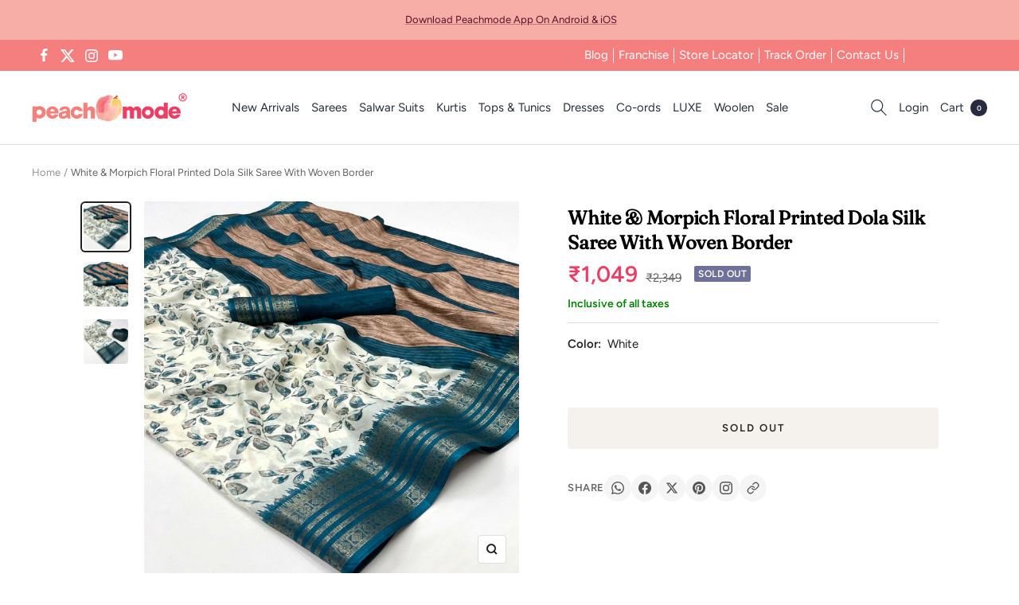

--- FILE ---
content_type: text/javascript; charset=utf-8
request_url: https://peachmode.com/products/white-morpich-floral-printed-dola-silk-saree-with-woven-border-1.js
body_size: 550
content:
{"id":8302992490717,"title":"White \u0026 Morpich Floral Printed Dola Silk Saree With Woven Border","handle":"white-morpich-floral-printed-dola-silk-saree-with-woven-border-1","description":"White \u0026amp; Morpich color saree is made from dola silk fabric which is highlighted with beautiful printed with zari broder work as shown. comes along unstitched dola silk blouse piece which you can customise as per your design\/style. Occasion - You can wear this saree for casual and daily wear. Note:- the actual product may differ slightly in color and design from the one illustrated in the images when compared with computer or mobile screen.","published_at":"2023-12-16T12:02:40+05:30","created_at":"2023-12-13T14:47:51+05:30","vendor":"Peachmode","type":"Saree","tags":["c.white","Col.holi","Col.IND","m.dolasilk","o.casual","o.daily","Open Shoot","p.digitalprint","p.zariwork","pt.saree","st.unstitched","w.printed"],"price":104900,"price_min":104900,"price_max":104900,"available":false,"price_varies":false,"compare_at_price":234900,"compare_at_price_min":234900,"compare_at_price_max":234900,"compare_at_price_varies":false,"variants":[{"id":44352743964893,"title":"Default Title","option1":"Default Title","option2":null,"option3":null,"sku":"SRNA-9536-C","requires_shipping":true,"taxable":true,"featured_image":null,"available":false,"name":"White \u0026 Morpich Floral Printed Dola Silk Saree With Woven Border","public_title":null,"options":["Default Title"],"price":104900,"weight":500,"compare_at_price":234900,"inventory_management":"shopify","barcode":null,"quantity_rule":{"min":1,"max":null,"increment":1},"quantity_price_breaks":[],"requires_selling_plan":false,"selling_plan_allocations":[]}],"images":["\/\/cdn.shopify.com\/s\/files\/1\/0637\/4834\/1981\/files\/1_SRNA-9536-C-PEACHMODE.jpg?v=1702630373","\/\/cdn.shopify.com\/s\/files\/1\/0637\/4834\/1981\/files\/2_SRNA-9536-C-PEACHMODE.jpg?v=1702630374","\/\/cdn.shopify.com\/s\/files\/1\/0637\/4834\/1981\/files\/3_SRNA-9536-C-PEACHMODE.jpg?v=1702630373"],"featured_image":"\/\/cdn.shopify.com\/s\/files\/1\/0637\/4834\/1981\/files\/1_SRNA-9536-C-PEACHMODE.jpg?v=1702630373","options":[{"name":"Title","position":1,"values":["Default Title"]}],"url":"\/products\/white-morpich-floral-printed-dola-silk-saree-with-woven-border-1","media":[{"alt":null,"id":32681126363357,"position":1,"preview_image":{"aspect_ratio":1.0,"height":2000,"width":2000,"src":"https:\/\/cdn.shopify.com\/s\/files\/1\/0637\/4834\/1981\/files\/1_SRNA-9536-C-PEACHMODE.jpg?v=1702630373"},"aspect_ratio":1.0,"height":2000,"media_type":"image","src":"https:\/\/cdn.shopify.com\/s\/files\/1\/0637\/4834\/1981\/files\/1_SRNA-9536-C-PEACHMODE.jpg?v=1702630373","width":2000},{"alt":null,"id":32681126396125,"position":2,"preview_image":{"aspect_ratio":1.0,"height":1200,"width":1200,"src":"https:\/\/cdn.shopify.com\/s\/files\/1\/0637\/4834\/1981\/files\/2_SRNA-9536-C-PEACHMODE.jpg?v=1702630374"},"aspect_ratio":1.0,"height":1200,"media_type":"image","src":"https:\/\/cdn.shopify.com\/s\/files\/1\/0637\/4834\/1981\/files\/2_SRNA-9536-C-PEACHMODE.jpg?v=1702630374","width":1200},{"alt":null,"id":32681126428893,"position":3,"preview_image":{"aspect_ratio":1.0,"height":2000,"width":2000,"src":"https:\/\/cdn.shopify.com\/s\/files\/1\/0637\/4834\/1981\/files\/3_SRNA-9536-C-PEACHMODE.jpg?v=1702630373"},"aspect_ratio":1.0,"height":2000,"media_type":"image","src":"https:\/\/cdn.shopify.com\/s\/files\/1\/0637\/4834\/1981\/files\/3_SRNA-9536-C-PEACHMODE.jpg?v=1702630373","width":2000}],"requires_selling_plan":false,"selling_plan_groups":[]}